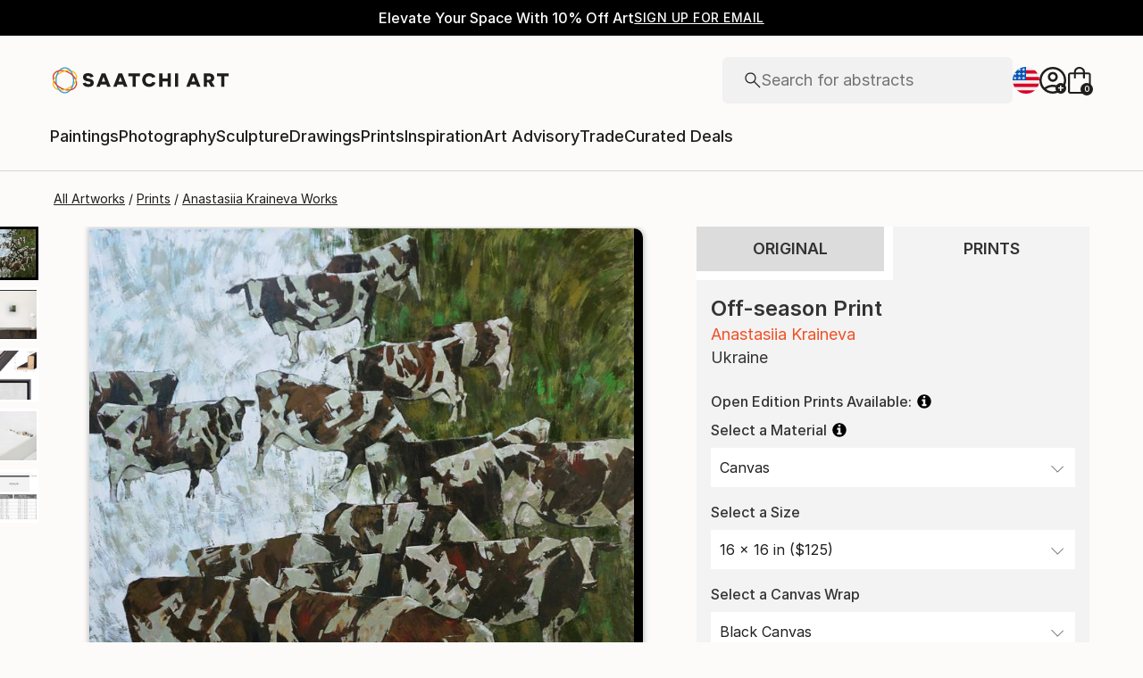

--- FILE ---
content_type: text/css
request_url: https://images.saatchiart.com/saatchi-general/_next/static/css/7fae2e7aff96db0b.css
body_size: 18067
content:
@media(min-width:1000px){@keyframes CarouselV2_leftToRight__8Mj24{0%{width:0}to{width:100%}}}@media(max-width:999px)and (min-width:1000px){@keyframes CarouselV2_leftToRight__8Mj24{0%{width:0}to{width:100%}}}.CarouselV2_carouselWrapper__XRXpe{width:100%;display:flex;flex-direction:column;gap:32px}@media(max-width:499px){.CarouselV2_carouselWrapper__XRXpe{gap:16px}}.CarouselV2_headerContainer__2Sa5H{display:flex;justify-content:space-between;align-items:center;gap:8px}.CarouselV2_titleBox__odW__{user-select:none;-moz-user-select:none;-webkit-user-select:none;-ms-user-select:none}.CarouselV2_titleBox__odW__>span{font-family:Inter,Inter-fallback,system-ui;font-weight:500;font-size:1.5rem;line-height:2rem;color:#1e1e1e}@media(max-width:999px){.CarouselV2_titleBox__odW__>span{font-size:1.25rem;line-height:1.75rem}}.CarouselV2_titleBox__odW__>span+span{margin-left:8px;color:#6e7580}.CarouselV2_arrowsBox__pi7EZ{display:flex;gap:24px}@media(max-width:999px){.CarouselV2_arrowsBox__pi7EZ{display:none}}.CarouselV2_arrowsBox__pi7EZ>svg{cursor:pointer}.CarouselV2_arrowsBox__pi7EZ>svg>g>circle{fill:#fff}.CarouselV2_arrowsBox__pi7EZ .CarouselV2_disableArrow___ynNl{cursor:default}.CarouselV2_arrowsBox__pi7EZ .CarouselV2_disableArrow___ynNl>g>circle{fill:#f1f1f1;stroke:#f1f1f1}.CarouselV2_arrowsBox__pi7EZ .CarouselV2_disableArrow___ynNl>g>path{fill:#b4b4b4}.CarouselV2_carouselSkeleton__DxFRI{display:flex;flex:0 0 auto}.CarouselV2_carouselContent__msLJT{width:100%;display:flex;overflow-x:auto;white-space:nowrap;justify-content:flex-start;align-items:flex-start;gap:24px;--carouselPolaroidWidth:162px;--carouselPolaroidHeight:182px}.CarouselV2_carouselContentBlockFreeScroll__zlFxh{overflow-x:hidden}.CarouselV2_carouselContent__msLJT::-webkit-scrollbar{-webkit-overflow-scrolling:touch;display:none;scrollbar-width:none}@media(max-width:999px){.CarouselV2_carouselContent__msLJT{--carouselPolaroidWidth:162px;--carouselPolaroidHeight:182px;overflow-x:scroll}}@media(max-width:499px){.CarouselV2_carouselContent__msLJT{gap:16px}}@media(min-width:1000px){.CarouselV2_carouselContent__msLJT{--carouselPolaroidWidth:311px;--carouselPolaroidHeight:350px}}@media(min-width:1000px){@keyframes Polaroid_leftToRight__0kYlF{0%{width:0}to{width:100%}}}@media(max-width:999px)and (min-width:1000px){@keyframes Polaroid_leftToRight__0kYlF{0%{width:0}to{width:100%}}}.Polaroid_polaroidContainer__dH4_G{position:relative;width:100%;max-width:100%;box-sizing:border-box;display:flex;flex-direction:column;gap:8px;margin-bottom:40px}@media(max-width:999px){.Polaroid_polaroidContainer__dH4_G{margin-bottom:32px}}.Polaroid_polaroidPriceAndActionsContainer__IOfXo{display:flex;justify-content:space-between;align-items:center;gap:8px}@media(max-width:999px){.Polaroid_polaroidPriceAndActionsContainer__IOfXo{flex-direction:column;justify-content:flex-start;align-items:flex-start}}.Polaroid_polaroidInfoContainer__jz_7A{display:flex;flex-direction:column;align-items:flex-start}.Polaroid_polaroidMaterialAndDimensionsContainer__4TAMN{display:flex}@media(max-width:999px){.Polaroid_polaroidMaterialAndDimensionsContainer__4TAMN{width:100%;flex-direction:column}}.Polaroid_polaroidMaterialAndDimensionsContainer__4TAMN>p{color:rgba(30,30,30,.75)}.Polaroid_polaroidMaterialAndDimensionsContainer__4TAMN .Polaroid_customDot__p6YvG{display:flex;align-items:center;justify-content:center}.Polaroid_polaroidMaterialAndDimensionsContainer__4TAMN .Polaroid_customDot__p6YvG:before{content:"•";color:rgba(30,30,30,.75);padding:0 10px}@media(max-width:999px){.Polaroid_polaroidMaterialAndDimensionsContainer__4TAMN .Polaroid_customDot__p6YvG{display:none}}.Polaroid_availabilityStatus__q_DQf,.Polaroid_outlinedChip__j39NH{display:flex;height:24px;flex-direction:column;justify-content:center;align-items:center;border-radius:24px}.Polaroid_availabilityStatus__q_DQf>span,.Polaroid_outlinedChip__j39NH>span{font-family:Inter,Inter-fallback,system-ui;font-weight:500;font-size:.75rem;line-height:1.125rem;letter-spacing:.5px;text-transform:uppercase;text-align:center}.Polaroid_outlinedChip__j39NH{padding:2px 8px;border:1px solid #6e7580;background:#fcfbf9;text-transform:uppercase}.Polaroid_outlinedChip__j39NH>span{color:rgba(30,30,30,.75)}@media(max-width:999px){.Polaroid_outlinedChip__j39NH{order:2}}.Polaroid_availabilityStatus__q_DQf{padding:4px 8px;background:#da3b1f}.Polaroid_availabilityStatus__q_DQf>span{color:#fff}@media(max-width:999px){.Polaroid_availabilityStatus__q_DQf{order:2}}.Polaroid_polaroidSkeletonContainer__rc1YQ{display:flex;flex-direction:column;gap:8px;width:100%}.Polaroid_skeletonVisible__Ij0bG{display:flex}.Polaroid_skeletonInvisible__JpcJ6{display:none}.Polaroid_figureImageContainer__aVE2c{position:relative;width:100%;height:0;overflow:hidden}.Polaroid_figureImageContainer__aVE2c>img{position:absolute;top:0;left:0;width:100%;height:100%;-o-object-fit:cover;object-fit:cover}.Polaroid_figureVisible__u0PL7{visibility:visible;position:relative;-o-object-fit:cover;object-fit:cover}.Polaroid_figureInvisible___MI5X{visibility:hidden;position:absolute;-o-object-fit:cover;object-fit:cover}.Polaroid_polaroidTextH6__q2S5r,h6.Polaroid_customPolaroidTextH6__JJU71{font-family:Inter,Inter-fallback,system-ui;font-weight:500;font-size:1rem;line-height:1.5rem;letter-spacing:.16px;white-space:nowrap;overflow:hidden;text-overflow:ellipsis;width:100%;color:#1e1e1e}@media(max-width:999px){.Polaroid_polaroidTextH6__q2S5r,h6.Polaroid_customPolaroidTextH6__JJU71{font-size:.875rem;line-height:1.375rem;letter-spacing:.16px}}.Polaroid_polaroidTextLinkElement__F1vsW{cursor:pointer;color:#1e1e1e;text-decoration:none;width:100%}.Polaroid_polaroidTextLinkElement__F1vsW:hover{text-decoration:none}@media(min-width:1000px){.Polaroid_polaroidTextLinkElement__F1vsW:hover{text-underline-offset:4px;text-decoration:underline;-webkit-text-decoration-color:#1e1e1e;text-decoration-color:#1e1e1e;text-decoration-thickness:1px}.Polaroid_polaroidTextLinkElement__F1vsW:visited{color:#1e1e1e}}.Polaroid_polaroidArtistRowCustomStyle__wGwEm{font-family:Inter,Inter-fallback,system-ui;font-weight:400;font-size:.875rem;line-height:1.375rem;letter-spacing:unset}@media(max-width:999px){.Polaroid_polaroidArtistRowCustomStyle__wGwEm{font-size:.8125rem;line-height:1.25rem}}.Polaroid_textGunmetalOpacity__l32Dl{font-family:Inter,Inter-fallback,system-ui;font-weight:400;font-size:.875rem;line-height:1.375rem;white-space:nowrap;overflow:hidden;text-overflow:ellipsis;color:rgba(30,30,30,.75)}@media(max-width:999px){.Polaroid_textGunmetalOpacity__l32Dl{font-size:.8125rem;line-height:1.25rem}}.Polaroid_textItalicGunmetalOpacity__Y7uRk{font-family:Inter,Inter-fallback,system-ui;font-weight:500;font-size:.875rem;line-height:1.375rem;font-style:italic;color:rgba(30,30,30,.75)}@media(max-width:999px){.Polaroid_textItalicGunmetalOpacity__Y7uRk{font-size:.8125rem;line-height:1.25rem}}.Polaroid_priceInTitle__NH_Tv{font-family:Inter,Inter-fallback,system-ui;font-weight:500;font-size:1rem;line-height:1.5rem;letter-spacing:.16px;white-space:nowrap;overflow:hidden;text-overflow:ellipsis;color:#1e1e1e}@media(max-width:999px){.Polaroid_priceInTitle__NH_Tv{font-size:.875rem;line-height:1.375rem;letter-spacing:.16px;order:2}.Polaroid_customPrintsQuantityContainer__9TlWg{white-space:normal}}@media(min-width:1000px){@keyframes PolaroidInfo_leftToRight__prOCn{0%{width:0}to{width:100%}}}@media(max-width:999px)and (min-width:1000px){@keyframes PolaroidInfo_leftToRight__prOCn{0%{width:0}to{width:100%}}}.PolaroidInfo_artworkInfo__fGBVg .PolaroidInfo_artistName__dc1NH,.PolaroidInfo_artworkInfo__fGBVg .PolaroidInfo_artworkTitle__RDfdC,.PolaroidInfo_artworkInfo__fGBVg .PolaroidInfo_mediumAndMaterialContainer__eNNng>p,.PolaroidInfo_truncateTitleCase__IGuS_{width:100%;white-space:nowrap;overflow:hidden;text-overflow:ellipsis;text-transform:capitalize;color:#1e1e1e}.PolaroidInfo_infoWrapper__nY83X{width:100%;display:flex;flex-direction:column;gap:16px;user-select:none;-moz-user-select:none;-webkit-user-select:none;-ms-user-select:none}@media(max-width:499px){.PolaroidInfo_infoWrapper__nY83X{flex-direction:column-reverse;gap:8px}}.PolaroidInfo_infoContainer__cHFiO{gap:4px}.PolaroidInfo_artworkInfo__fGBVg,.PolaroidInfo_infoContainer__cHFiO{width:100%;display:flex;flex-direction:column}.PolaroidInfo_artworkInfo__fGBVg .PolaroidInfo_artworkTitle__RDfdC{font-family:Inter,Inter-fallback,system-ui;font-weight:500;font-size:1rem;line-height:1.5rem;letter-spacing:.16px;width:100%}@media(max-width:999px){.PolaroidInfo_artworkInfo__fGBVg .PolaroidInfo_artworkTitle__RDfdC{font-size:.875rem;line-height:1.375rem;letter-spacing:.16px}}@media(min-width:1000px){.PolaroidInfo_artworkInfo__fGBVg .PolaroidInfo_artworkTitle__RDfdC:hover{text-underline-offset:4px;text-decoration:underline;-webkit-text-decoration-color:#1e1e1e;text-decoration-color:#1e1e1e;text-decoration-thickness:1px}}.PolaroidInfo_artworkInfo__fGBVg .PolaroidInfo_artistName__dc1NH{font-family:Inter,Inter-fallback,system-ui;font-weight:400;font-size:.875rem;line-height:1.375rem;width:100%}@media(max-width:999px){.PolaroidInfo_artworkInfo__fGBVg .PolaroidInfo_artistName__dc1NH{font-size:.8125rem;line-height:1.25rem}}@media(min-width:1000px){.PolaroidInfo_artworkInfo__fGBVg .PolaroidInfo_artistName__dc1NH:hover{text-underline-offset:4px;text-decoration:underline;-webkit-text-decoration-color:#1e1e1e;text-decoration-color:#1e1e1e;text-decoration-thickness:1px}}.PolaroidInfo_artworkInfo__fGBVg .PolaroidInfo_mediumAndMaterialContainer__eNNng>p{font-family:Inter,Inter-fallback,system-ui;font-weight:400;font-size:.875rem;line-height:1.375rem;color:rgba(30,30,30,.75)}@media(max-width:999px){.PolaroidInfo_artworkInfo__fGBVg .PolaroidInfo_mediumAndMaterialContainer__eNNng>p{font-size:.8125rem;line-height:1.25rem}}.PolaroidInfo_artworkInfo__fGBVg .PolaroidInfo_artworkDimensions__K_ZAu{font-family:Inter,Inter-fallback,system-ui;font-weight:400;font-size:.875rem;line-height:1.375rem;color:rgba(30,30,30,.75)}@media(max-width:999px){.PolaroidInfo_artworkInfo__fGBVg .PolaroidInfo_artworkDimensions__K_ZAu{font-size:.8125rem;line-height:1.25rem}}.PolaroidInfo_linkTruncateText__CKAlT{cursor:pointer;color:#1e1e1e;text-decoration:none}.PolaroidInfo_linkTruncateText__CKAlT:hover{text-decoration:none}.PolaroidInfo_priceAndAction__3LE2A{width:100%;display:flex;justify-content:space-between;align-items:center}.PolaroidInfo_priceAndAction__3LE2A .PolaroidInfo_artworkPrice__1FEKe{font-family:Inter,Inter-fallback,system-ui;font-weight:500;font-size:1rem;line-height:1.5rem;letter-spacing:.16px;white-space:nowrap;overflow:hidden;text-overflow:ellipsis;color:#1e1e1e}@media(max-width:999px){.PolaroidInfo_priceAndAction__3LE2A .PolaroidInfo_artworkPrice__1FEKe{font-size:.875rem;line-height:1.375rem;letter-spacing:.16px}.PolaroidInfo_priceAndAction__3LE2A{flex-direction:column;align-items:flex-start;gap:8px}}@media(min-width:1000px){@keyframes ProductCarouselPolaroid_leftToRight__IGAXo{0%{width:0}to{width:100%}}}@media(max-width:999px)and (min-width:1000px){@keyframes ProductCarouselPolaroid_leftToRight__IGAXo{0%{width:0}to{width:100%}}}.ProductCarouselPolaroid_carouselWrapper__mzPpt{width:100%;display:flex;flex-direction:column;gap:32px}@media(max-width:499px){.ProductCarouselPolaroid_carouselWrapper__mzPpt{gap:16px}}.ProductCarouselPolaroid_headerContainer__AZ79W{display:flex;justify-content:space-between;align-items:center;gap:8px}.ProductCarouselPolaroid_titleBox__OPeJy{user-select:none;-moz-user-select:none;-webkit-user-select:none;-ms-user-select:none}.ProductCarouselPolaroid_titleBox__OPeJy>span{font-family:Inter,Inter-fallback,system-ui;font-weight:500;font-size:1.5rem;line-height:2rem;color:#1e1e1e}@media(max-width:999px){.ProductCarouselPolaroid_titleBox__OPeJy>span{font-size:1.25rem;line-height:1.75rem}}.ProductCarouselPolaroid_titleBox__OPeJy>span+span{margin-left:8px;color:#6e7580}.ProductCarouselPolaroid_arrowsBox__I6MD9{display:flex;gap:24px}@media(max-width:999px){.ProductCarouselPolaroid_arrowsBox__I6MD9{display:none}}.ProductCarouselPolaroid_arrowsBox__I6MD9>svg{cursor:pointer}.ProductCarouselPolaroid_arrowsBox__I6MD9>svg>g>circle{fill:#fff}.ProductCarouselPolaroid_arrowsBox__I6MD9 .ProductCarouselPolaroid_disableArrow__feV0m{cursor:default}.ProductCarouselPolaroid_arrowsBox__I6MD9 .ProductCarouselPolaroid_disableArrow__feV0m>g>circle{fill:#f1f1f1;stroke:#f1f1f1}.ProductCarouselPolaroid_arrowsBox__I6MD9 .ProductCarouselPolaroid_disableArrow__feV0m>g>path{fill:#b4b4b4}.ProductCarouselPolaroid_carouselSkeleton__491z7{display:flex;flex:0 0 auto}.ProductCarouselPolaroid_carouselContent__FftwX{width:100%;display:flex;overflow-x:auto;white-space:nowrap;justify-content:flex-start;align-items:flex-start;gap:24px;--carouselPolaroidWidth:162px;--carouselPolaroidHeight:182px}.ProductCarouselPolaroid_carouselContentBlockFreeScroll__3THKI{overflow-x:hidden}.ProductCarouselPolaroid_carouselContent__FftwX::-webkit-scrollbar{-webkit-overflow-scrolling:touch;display:none;scrollbar-width:none}@media(max-width:999px){.ProductCarouselPolaroid_carouselContent__FftwX{--carouselPolaroidWidth:162px;--carouselPolaroidHeight:182px;overflow-x:scroll}}@media(max-width:499px){.ProductCarouselPolaroid_carouselContent__FftwX{gap:16px}}@media(min-width:1000px){.ProductCarouselPolaroid_carouselContent__FftwX{--carouselPolaroidWidth:311px;--carouselPolaroidHeight:350px}}.ProductCarouselPolaroid_carouselPolaroidBox__dkQId{display:flex;flex-direction:column;gap:16px;width:var(--carouselPolaroidWidth)}@media(max-width:999px){.ProductCarouselPolaroid_carouselPolaroidBox__dkQId{gap:8px}}.ProductCarouselPolaroid_carouselPolaroid__CRdDe{display:flex;flex:0 0 auto;padding:16px;justify-content:center;align-items:center;background-color:#f1f1f1;width:var(--carouselPolaroidWidth);height:var(--carouselPolaroidHeight)}.ProductCarouselPolaroid_carouselPolaroid__CRdDe>img{width:100%;height:100%;-o-object-fit:contain;object-fit:contain}@media(max-width:999px){.ProductCarouselPolaroid_carouselPolaroid__CRdDe{padding:8px}}.ProductCarouselPolaroid_carouselPolaroid__CRdDe{user-select:none;-moz-user-select:none;-webkit-user-select:none;-ms-user-select:none}@media(min-width:1000px){.ProductCarouselPolaroid_carouselPolaroidImage___MwDY [data-style=carousel-content]{--carouselPolaroidWidth:270px}}@media(max-width:999px)and (min-width:1000px){@keyframes SeeMoreTile_leftToRight__5S88i{0%{width:0}to{width:100%}}}.SeeMoreTile_carouselWrapper__N0j6k{width:100%;display:flex;flex-direction:column;gap:32px}@media(max-width:499px){.SeeMoreTile_carouselWrapper__N0j6k{gap:16px}}.SeeMoreTile_headerContainer__xuRBp{display:flex;justify-content:space-between;align-items:center;gap:8px}.SeeMoreTile_titleBox__0RFD_{user-select:none;-moz-user-select:none;-webkit-user-select:none;-ms-user-select:none}.SeeMoreTile_titleBox__0RFD_>span{font-family:Inter,Inter-fallback,system-ui;font-weight:500;font-size:1.5rem;line-height:2rem;color:#1e1e1e}@media(max-width:999px){.SeeMoreTile_titleBox__0RFD_>span{font-size:1.25rem;line-height:1.75rem}}.SeeMoreTile_titleBox__0RFD_>span+span{margin-left:8px;color:#6e7580}.SeeMoreTile_arrowsBox___SzEH{display:flex;gap:24px}@media(max-width:999px){.SeeMoreTile_arrowsBox___SzEH{display:none}}.SeeMoreTile_arrowsBox___SzEH>svg{cursor:pointer}.SeeMoreTile_arrowsBox___SzEH>svg>g>circle{fill:#fff}.SeeMoreTile_arrowsBox___SzEH .SeeMoreTile_disableArrow__KaC3E{cursor:default}.SeeMoreTile_arrowsBox___SzEH .SeeMoreTile_disableArrow__KaC3E>g>circle{fill:#f1f1f1;stroke:#f1f1f1}.SeeMoreTile_arrowsBox___SzEH .SeeMoreTile_disableArrow__KaC3E>g>path{fill:#b4b4b4}.SeeMoreTile_carouselSkeleton__MhcP1{display:flex;flex:0 0 auto}.SeeMoreTile_carouselContent__XCd4e{width:100%;display:flex;overflow-x:auto;white-space:nowrap;justify-content:flex-start;align-items:flex-start;gap:24px;--carouselPolaroidWidth:162px;--carouselPolaroidHeight:182px}.SeeMoreTile_carouselContentBlockFreeScroll__G1xm_{overflow-x:hidden}.SeeMoreTile_carouselContent__XCd4e::-webkit-scrollbar{-webkit-overflow-scrolling:touch;display:none;scrollbar-width:none}@media(max-width:999px){.SeeMoreTile_carouselContent__XCd4e{--carouselPolaroidWidth:162px;--carouselPolaroidHeight:182px;overflow-x:scroll}}@media(max-width:499px){.SeeMoreTile_carouselContent__XCd4e{gap:16px}}@media(min-width:1000px){.SeeMoreTile_carouselContent__XCd4e{--carouselPolaroidWidth:311px;--carouselPolaroidHeight:350px}}.SeeMoreTile_carouselPolaroidBox__MYIzG{display:flex;flex-direction:column;gap:16px;width:var(--carouselPolaroidWidth)}@media(max-width:999px){.SeeMoreTile_carouselPolaroidBox__MYIzG{gap:8px}}.SeeMoreTile_carouselPolaroid__42sW5{display:flex;flex:0 0 auto;padding:16px;justify-content:center;align-items:center;background-color:#f1f1f1;width:var(--carouselPolaroidWidth);height:var(--carouselPolaroidHeight)}.SeeMoreTile_carouselPolaroid__42sW5>img{width:100%;height:100%;-o-object-fit:contain;object-fit:contain}@media(max-width:999px){.SeeMoreTile_carouselPolaroid__42sW5{padding:8px}}.SeeMoreTile_carouselPolaroidBox__MYIzG{width:270px}.SeeMoreTile_carouselPolaroidBox__MYIzG>a{color:#1e1e1e;text-decoration:none}.SeeMoreTile_carouselPolaroid__42sW5{user-select:none;-moz-user-select:none;-webkit-user-select:none;-ms-user-select:none}.SeeMoreTile_carouselPolaroid__42sW5>p{position:relative;cursor:pointer;display:inline-flex;justify-content:center;align-items:center;flex-shrink:0;color:#1e1e1e;background:transparent;border:none;border-bottom:1px solid #1e1e1e;width:-moz-fit-content;width:fit-content;font-family:Inter,Inter-fallback,system-ui;font-weight:500;font-size:.875rem;line-height:1.375rem;letter-spacing:.5px;text-transform:uppercase;padding-bottom:2px}@media(min-width:1000px){.SeeMoreTile_carouselPolaroid__42sW5>p:hover{border-color:transparent}.SeeMoreTile_carouselPolaroid__42sW5>p:hover:before{content:"";position:absolute;left:0;bottom:-1px;width:0;border-bottom:1px solid #1e1e1e;animation:SeeMoreTile_leftToRight__5S88i .3s linear forwards}@keyframes SeeMoreTile_leftToRight__5S88i{0%{width:0}to{width:100%}}}.SeeMoreTile_carouselPolaroid__42sW5>p:disabled{cursor:default;pointer-events:none;opacity:.5}.SeeMoreTile_carouselPolaroid__42sW5>p[data-hidden=true]{display:none}
/*# sourceMappingURL=7fae2e7aff96db0b.css.map*/

--- FILE ---
content_type: text/javascript
request_url: https://images.saatchiart.com/saatchi-general/_next/static/chunks/webpack-7159ca2244c774fc.js
body_size: 7156
content:
!function(){"use strict";var e={},c={};function t(n){var r=c[n];if(void 0!==r)return r.exports;var a=c[n]={id:n,loaded:!1,exports:{}},b=!0;try{e[n].call(a.exports,a,a.exports,t),b=!1}finally{b&&delete c[n]}return a.loaded=!0,a.exports}t.m=e,function(){var e=[];t.O=function(c,n,r,a){if(!n){var b=1/0;for(i=0;i<e.length;i++){n=e[i][0],r=e[i][1],a=e[i][2];for(var o=!0,d=0;d<n.length;d++)(!1&a||b>=a)&&Object.keys(t.O).every((function(e){return t.O[e](n[d])}))?n.splice(d--,1):(o=!1,a<b&&(b=a));if(o){e.splice(i--,1);var f=r();void 0!==f&&(c=f)}}return c}a=a||0;for(var i=e.length;i>0&&e[i-1][2]>a;i--)e[i]=e[i-1];e[i]=[n,r,a]}}(),t.n=function(e){var c=e&&e.__esModule?function(){return e.default}:function(){return e};return t.d(c,{a:c}),c},t.d=function(e,c){for(var n in c)t.o(c,n)&&!t.o(e,n)&&Object.defineProperty(e,n,{enumerable:!0,get:c[n]})},t.f={},t.e=function(e){return Promise.all(Object.keys(t.f).reduce((function(c,n){return t.f[n](e,c),c}),[]))},t.u=function(e){return"static/chunks/"+({401:"RecentlyViewedCarouselPLP",1566:"SeeMoreArtworksCarousel",2020:"artistCommissionModal",2950:"authentication",5097:"Profile",6087:"artwork",6303:"RecommendedArtworksCarousel",6590:"ArtistArtworksCarousel",7544:"preferences",7648:"SocialLinks",8384:"navigation",9022:"commissionModal",9104:"VisuallySimilarCarousel",9203:"adminPanel"}[e]||e)+"."+{99:"745593c125257c5d",401:"eb7d2713f28ad292",586:"aa0a6eb3aef8fa31",1445:"c970b73ef4e8be9e",1566:"84f59296a89c810a",2020:"b0c79db59cbbcfc8",2741:"724032bde111d079",2924:"50a0585cb5645195",2950:"e16c326b427a799b",3049:"47929fb2488c3e6b",3874:"c5e8b90889602f36",5097:"a5bc294f40627476",6087:"65e776fe42a73fa4",6303:"cdbd757dd677b2e5",6358:"848463b42323ba2a",6590:"75a86a0801fecc55",6751:"8da3f96f7d343020",7544:"8106655a20104d11",7648:"2194e98c60129c06",8384:"972b46be3d1b091e",9022:"9438740b40e946ff",9104:"f0557bb68542f4b6",9203:"ca4f88d4ad5e0ed9",9651:"7137cc383942b1db"}[e]+".js"},t.miniCssF=function(e){return"static/css/"+{76:"7ff73fac01e3e47f",94:"3eaf6179951bb4ab",401:"2960a82926fa7d17",406:"3eaf6179951bb4ab",552:"c0473cf481145c25",657:"11920994e14976b1",691:"3eea23a079fedcc3",1030:"d9c03d4a6b1adb68",1306:"264b44bb41f42146",1320:"82ee77ebefa680d9",1395:"3eaf6179951bb4ab",1418:"3eaf6179951bb4ab",1566:"0abc54dd6bf8505b",1577:"2f5b0243d34d32cc",1641:"107eee7a4ae1063b",1738:"3eaf6179951bb4ab",1824:"e17e31cdd31a5866",2020:"8badf72036690091",2236:"9c644ac5282a5d97",2344:"1a6f21b4bef5f0c4",2510:"c83bc77bba64fa19",2888:"ad18ffedc8cc740c",3450:"57aae02df71f4c41",3718:"13e0963a09d76f79",3874:"addabaf66dd6ddd0",3911:"3eaf6179951bb4ab",4196:"7ff73fac01e3e47f",4220:"2561bd8c969fbff7",4582:"e6aac7d3435341a3",4666:"3eaf6179951bb4ab",4727:"3eaf6179951bb4ab",4800:"1bc5e1be649b6bfd",4820:"c83bc77bba64fa19",4991:"555f1c86f8ed2c37",5476:"f167338659652c26",5527:"3a563b55bb070335",5579:"3b8bc2aa06d7fd67",5683:"3eaf6179951bb4ab",5819:"e997a1afcbc47017",5865:"cc43cdd99c12270c",5974:"e3feb49a0c20f26a",6193:"41be9a6b0982af75",6303:"e221461af3c4ff9c",6584:"4d41725765a0ab10",6590:"7fae2e7aff96db0b",6598:"187d57efcfdfa033",6629:"174f70f7bbd43bfa",6714:"31e7226a8a69a592",6751:"aa0d6289bd896243",6861:"3eaf6179951bb4ab",7021:"3eaf6179951bb4ab",7544:"ad7130fed0560da7",7811:"3eaf6179951bb4ab",8351:"04cad3a0d44b9a32",8384:"b6d67ac10b035741",8395:"3eaf6179951bb4ab",8444:"7ff73fac01e3e47f",8477:"fc18421b6e6e856e",8820:"e85e86317f41f8d3",8920:"3eaf6179951bb4ab",9017:"3eaf6179951bb4ab",9022:"8badf72036690091",9104:"e221461af3c4ff9c",9137:"2cec761c0c922ad4",9203:"e1b61a4e08b58785",9413:"922bc2e907cfa0ff",9490:"0615c924f43db13a",9697:"903b9c3f6d10b66e",9811:"3eaf6179951bb4ab",9817:"e6e72fe6f4b31b60",9991:"7ff73fac01e3e47f"}[e]+".css"},t.g=function(){if("object"===typeof globalThis)return globalThis;try{return this||new Function("return this")()}catch(e){if("object"===typeof window)return window}}(),t.o=function(e,c){return Object.prototype.hasOwnProperty.call(e,c)},function(){var e={},c="_N_E:";t.l=function(n,r,a,b){if(e[n])e[n].push(r);else{var o,d;if(void 0!==a)for(var f=document.getElementsByTagName("script"),i=0;i<f.length;i++){var u=f[i];if(u.getAttribute("src")==n||u.getAttribute("data-webpack")==c+a){o=u;break}}o||(d=!0,(o=document.createElement("script")).charset="utf-8",o.timeout=120,t.nc&&o.setAttribute("nonce",t.nc),o.setAttribute("data-webpack",c+a),o.src=t.tu(n)),e[n]=[r];var l=function(c,t){o.onerror=o.onload=null,clearTimeout(s);var r=e[n];if(delete e[n],o.parentNode&&o.parentNode.removeChild(o),r&&r.forEach((function(e){return e(t)})),c)return c(t)},s=setTimeout(l.bind(null,void 0,{type:"timeout",target:o}),12e4);o.onerror=l.bind(null,o.onerror),o.onload=l.bind(null,o.onload),d&&document.head.appendChild(o)}}}(),t.r=function(e){"undefined"!==typeof Symbol&&Symbol.toStringTag&&Object.defineProperty(e,Symbol.toStringTag,{value:"Module"}),Object.defineProperty(e,"__esModule",{value:!0})},t.nmd=function(e){return e.paths=[],e.children||(e.children=[]),e},function(){var e;t.tt=function(){return void 0===e&&(e={createScriptURL:function(e){return e}},"undefined"!==typeof trustedTypes&&trustedTypes.createPolicy&&(e=trustedTypes.createPolicy("nextjs#bundler",e))),e}}(),t.tu=function(e){return t.tt().createScriptURL(e)},t.p="https://images.saatchiart.com/saatchi-general/_next/",function(){var e=function(e){return new Promise((function(c,n){var r=t.miniCssF(e),a=t.p+r;if(function(e,c){for(var t=document.getElementsByTagName("link"),n=0;n<t.length;n++){var r=(b=t[n]).getAttribute("data-href")||b.getAttribute("href");if("stylesheet"===b.rel&&(r===e||r===c))return b}var a=document.getElementsByTagName("style");for(n=0;n<a.length;n++){var b;if((r=(b=a[n]).getAttribute("data-href"))===e||r===c)return b}}(r,a))return c();!function(e,c,t,n){var r=document.createElement("link");r.rel="stylesheet",r.type="text/css",r.onerror=r.onload=function(a){if(r.onerror=r.onload=null,"load"===a.type)t();else{var b=a&&("load"===a.type?"missing":a.type),o=a&&a.target&&a.target.href||c,d=new Error("Loading CSS chunk "+e+" failed.\n("+o+")");d.code="CSS_CHUNK_LOAD_FAILED",d.type=b,d.request=o,r.parentNode.removeChild(r),n(d)}},r.href=c,document.head.appendChild(r)}(e,a,c,n)}))},c={2272:0};t.f.miniCss=function(t,n){c[t]?n.push(c[t]):0!==c[t]&&{401:1,1566:1,2020:1,3874:1,6303:1,6590:1,6751:1,7544:1,8384:1,9022:1,9104:1,9203:1}[t]&&n.push(c[t]=e(t).then((function(){c[t]=0}),(function(e){throw delete c[t],e})))}}(),function(){var e={2272:0};t.f.j=function(c,n){var r=t.o(e,c)?e[c]:void 0;if(0!==r)if(r)n.push(r[2]);else if(2272!=c){var a=new Promise((function(t,n){r=e[c]=[t,n]}));n.push(r[2]=a);var b=t.p+t.u(c),o=new Error;t.l(b,(function(n){if(t.o(e,c)&&(0!==(r=e[c])&&(e[c]=void 0),r)){var a=n&&("load"===n.type?"missing":n.type),b=n&&n.target&&n.target.src;o.message="Loading chunk "+c+" failed.\n("+a+": "+b+")",o.name="ChunkLoadError",o.type=a,o.request=b,r[1](o)}}),"chunk-"+c,c)}else e[c]=0},t.O.j=function(c){return 0===e[c]};var c=function(c,n){var r,a,b=n[0],o=n[1],d=n[2],f=0;if(b.some((function(c){return 0!==e[c]}))){for(r in o)t.o(o,r)&&(t.m[r]=o[r]);if(d)var i=d(t)}for(c&&c(n);f<b.length;f++)a=b[f],t.o(e,a)&&e[a]&&e[a][0](),e[a]=0;return t.O(i)},n=self.webpackChunk_N_E=self.webpackChunk_N_E||[];n.forEach(c.bind(null,0)),n.push=c.bind(null,n.push.bind(n))}(),t.nc=void 0}();
//# sourceMappingURL=webpack-7159ca2244c774fc.js.map

--- FILE ---
content_type: text/javascript
request_url: https://images.saatchiart.com/saatchi-general/_next/static/8FvuR_C3_VRS0x1VUrpC9/_buildManifest.js
body_size: 7526
content:
self.__BUILD_MANIFEST=function(s,c,a,t){return{__rewrites:{beforeFiles:[],afterFiles:[],fallback:[]},"/_error":[s,t,"static/chunks/pages/_error-449a26e8741b76bc.js"],"/account/collections":[s,c,"static/chunks/pages/account/collections-d0c70636c2210761.js"],"/account/dashboard":[s,c,"static/chunks/pages/account/dashboard-06f5c9597f62a826.js"],"/account/favorites":[s,c,"static/chunks/pages/account/favorites-f13cc6eeb7b1c7d8.js"],"/error":[s,t,"static/chunks/pages/error-7019f167be2e25c9.js"],"/ops/calculator":[s,c,"static/chunks/pages/ops/calculator-bb33537ed3579a44.js"],"/ops/cms":[s,c,"static/chunks/pages/ops/cms-bda6bfa375e6a23f.js"],"/ops/curation":[s,"static/css/31e7226a8a69a592.css","static/chunks/pages/ops/curation-f9d76f61bb67138a.js"],"/ops/docs/saComponents":[s,"static/css/1bc5e1be649b6bfd.css","static/chunks/pages/ops/docs/saComponents-beb1157c2be7d293.js"],"/ops/mao":[s,"static/css/cc43cdd99c12270c.css","static/chunks/pages/ops/mao-ea69f5ca636b726c.js"],"/ops/shipment":[s,c,"static/chunks/pages/ops/shipment-b639cd873587f59c.js"],"/ops/styleGuide":[s,"static/css/187d57efcfdfa033.css","static/chunks/pages/ops/styleGuide-8cd487db46914e0f.js"],"/ops/timeline":[s,c,"static/chunks/pages/ops/timeline-4ccb4969970305ed.js"],"/private/account":[s,"static/css/922bc2e907cfa0ff.css","static/chunks/pages/private/account-ed05f2f684bb8792.js"],"/private/account/changeEmail":[s,"static/css/13e0963a09d76f79.css","static/chunks/pages/private/account/changeEmail-77ef5509df5dee91.js"],"/private/checkout":[s,"static/css/264b44bb41f42146.css","static/chunks/pages/private/checkout-0b3980c7d36bf2fa.js"],"/private/checkout/confirmation":[s,"static/css/e6e72fe6f4b31b60.css","static/chunks/pages/private/checkout/confirmation-22e6bcb8b9802b7e.js"],"/private/mao":[s,"static/css/82ee77ebefa680d9.css","static/chunks/pages/private/mao-1ea585348c6b605a.js"],"/private/mao/confirmation":[s,"static/css/11920994e14976b1.css","static/chunks/pages/private/mao/confirmation-78f27a99f6de4904.js"],"/private/saleConfirmation":[s,"static/css/e997a1afcbc47017.css","static/chunks/pages/private/saleConfirmation-2194f7a9de350090.js"],"/private/studio/artworks":[s,"static/css/04cad3a0d44b9a32.css","static/chunks/pages/private/studio/artworks-2e593783277ad485.js"],"/private/studio/curator-notes":[s,a,"static/chunks/pages/private/studio/curator-notes-f6f11f04d6843314.js"],"/private/studio/sales":[s,"static/css/fc18421b6e6e856e.css","static/chunks/pages/private/studio/sales-598d81ee98893dbc.js"],"/private/studio/wpCms":[s,a,"static/chunks/pages/private/studio/wpCms-f9235c4f055e8100.js"],"/public/aaSelection":[s,"static/css/2561bd8c969fbff7.css","static/chunks/pages/public/aaSelection-3e9abe10a7ca5327.js"],"/public/aboutUs":[s,c,"static/chunks/pages/public/aboutUs-322bc01f60343482.js"],"/public/artAdvisory":[s,"static/css/e85e86317f41f8d3.css","static/chunks/pages/public/artAdvisory-bed0e00be6afcf02.js"],"/public/authentication":[s,"static/css/2cec761c0c922ad4.css","static/chunks/pages/public/authentication-663ca6a9952671ad.js"],"/public/browse":[s,"static/css/41be9a6b0982af75.css","static/chunks/pages/public/browse-25569d7d7b0ffd80.js"],"/public/curatedDeals":[s,"static/css/e3feb49a0c20f26a.css","static/chunks/pages/public/curatedDeals-19e515ceb6cb1c44.js"],"/public/feature":[s,"static/css/107eee7a4ae1063b.css","static/chunks/pages/public/feature-04333ce9307e6320.js"],"/public/giftCard":[s,"static/css/f167338659652c26.css","static/chunks/pages/public/giftCard-836c3b6b99b21304.js"],"/public/profile/artistProfile":[s,"static/css/3eea23a079fedcc3.css","static/chunks/pages/public/profile/artistProfile-2269b220f9632e74.js"],"/public/profile/collectorProfile":[s,c,"static/chunks/pages/public/profile/collectorProfile-d2fd96e83c80cd58.js"],"/public/quiz/artAdvisory":[s,"static/css/555f1c86f8ed2c37.css","static/chunks/pages/public/quiz/artAdvisory-c940e8023438f5e0.js"],"/public/quiz/artStyle":[s,c,"static/chunks/pages/public/quiz/artStyle-4bff76d3e1925a60.js"],"/public/reviews":[s,"static/css/0615c924f43db13a.css","static/chunks/pages/public/reviews-220a9f858a6f526d.js"],"/public/shows":[s,"static/css/9c644ac5282a5d97.css","static/chunks/pages/public/shows-afe1cd37966728a8.js"],"/public/signup":[s,"static/css/e17e31cdd31a5866.css","static/chunks/pages/public/signup-b5fd7af3d20861de.js"],"/public/timeline":[s,c,"static/chunks/pages/public/timeline-16cd7d043da38b83.js"],"/public/trade":[s,"static/css/3b8bc2aa06d7fd67.css","static/chunks/pages/public/trade-f0c1b33e42cab0d5.js"],"/public/visualSearch":[s,c,"static/chunks/pages/public/visualSearch-e1dc54edfbc5109d.js"],"/public/whySell":[s,"static/css/903b9c3f6d10b66e.css","static/chunks/pages/public/whySell-16ed17a55ed61f72.js"],"/public/wpCms":[s,c,"static/chunks/pages/public/wpCms-17da2a0318fa7647.js"],"/public/wpCms/wpNoPromo":[s,c,"static/chunks/pages/public/wpCms/wpNoPromo-0074c40e0d782d8a.js"],"/saatchi/artdetail2":[s,"static/css/d9c03d4a6b1adb68.css","static/chunks/pages/saatchi/artdetail2-6bfec0b539dd7d8f.js"],"/saatchi/collection":[s,"static/css/174f70f7bbd43bfa.css","static/chunks/pages/saatchi/collection-c7ec48dac5c31ada.js"],"/saatchi/collection-edit":[s,"static/css/4d41725765a0ab10.css","static/chunks/pages/saatchi/collection-edit-9df3dbc1e16a3562.js"],"/saatchi/collectionsBrowse":[s,"static/css/3a563b55bb070335.css","static/chunks/pages/saatchi/collectionsBrowse-23f6b1f63dbd19ef.js"],"/saatchi/homepage":[s,"static/css/57aae02df71f4c41.css","static/chunks/pages/saatchi/homepage-5325f79f8bb8b39f.js"],"/saatchi/trendingartists":[s,c,"static/chunks/pages/saatchi/trendingartists-b56e5f1bc6d1705d.js"],"/test/app":[s,c,"static/chunks/pages/test/app-a4564dc0a1f8fd90.js"],"/test/page":[s,"static/css/e6aac7d3435341a3.css","static/chunks/pages/test/page-b23b5af8f9feea9b.js"],"/tv/pin":[s,"static/css/2f5b0243d34d32cc.css","static/chunks/pages/tv/pin-f2b8fe9d20ec2029.js"],"/tv/registered":[s,a,"static/chunks/pages/tv/registered-5453960bc99f10e2.js"],"/tv/subscription":[s,a,"static/chunks/pages/tv/subscription-b39a3d0cacebc08c.js"],"/user/collections":[s,"static/css/c0473cf481145c25.css","static/chunks/pages/user/collections-830465fc94afed4b.js"],"/user/favorites":[s,"static/css/1a6f21b4bef5f0c4.css","static/chunks/pages/user/favorites-7968321d713beb4d.js"],sortedPages:["/_app","/_error","/account/collections","/account/dashboard","/account/favorites","/error","/ops/calculator","/ops/cms","/ops/curation","/ops/docs/saComponents","/ops/mao","/ops/shipment","/ops/styleGuide","/ops/timeline","/private/account","/private/account/changeEmail","/private/checkout","/private/checkout/confirmation","/private/mao","/private/mao/confirmation","/private/saleConfirmation","/private/studio/artworks","/private/studio/curator-notes","/private/studio/sales","/private/studio/wpCms","/public/aaSelection","/public/aboutUs","/public/artAdvisory","/public/authentication","/public/browse","/public/curatedDeals","/public/feature","/public/giftCard","/public/profile/artistProfile","/public/profile/collectorProfile","/public/quiz/artAdvisory","/public/quiz/artStyle","/public/reviews","/public/shows","/public/signup","/public/timeline","/public/trade","/public/visualSearch","/public/whySell","/public/wpCms","/public/wpCms/wpNoPromo","/saatchi/artdetail2","/saatchi/collection","/saatchi/collection-edit","/saatchi/collectionsBrowse","/saatchi/homepage","/saatchi/trendingartists","/test/app","/test/page","/tv/pin","/tv/registered","/tv/subscription","/user/collections","/user/favorites"]}}("static/chunks/redux-3a8d183b656d12f8.js","static/css/3eaf6179951bb4ab.css","static/css/7ff73fac01e3e47f.css","static/css/c83bc77bba64fa19.css"),self.__BUILD_MANIFEST_CB&&self.__BUILD_MANIFEST_CB();